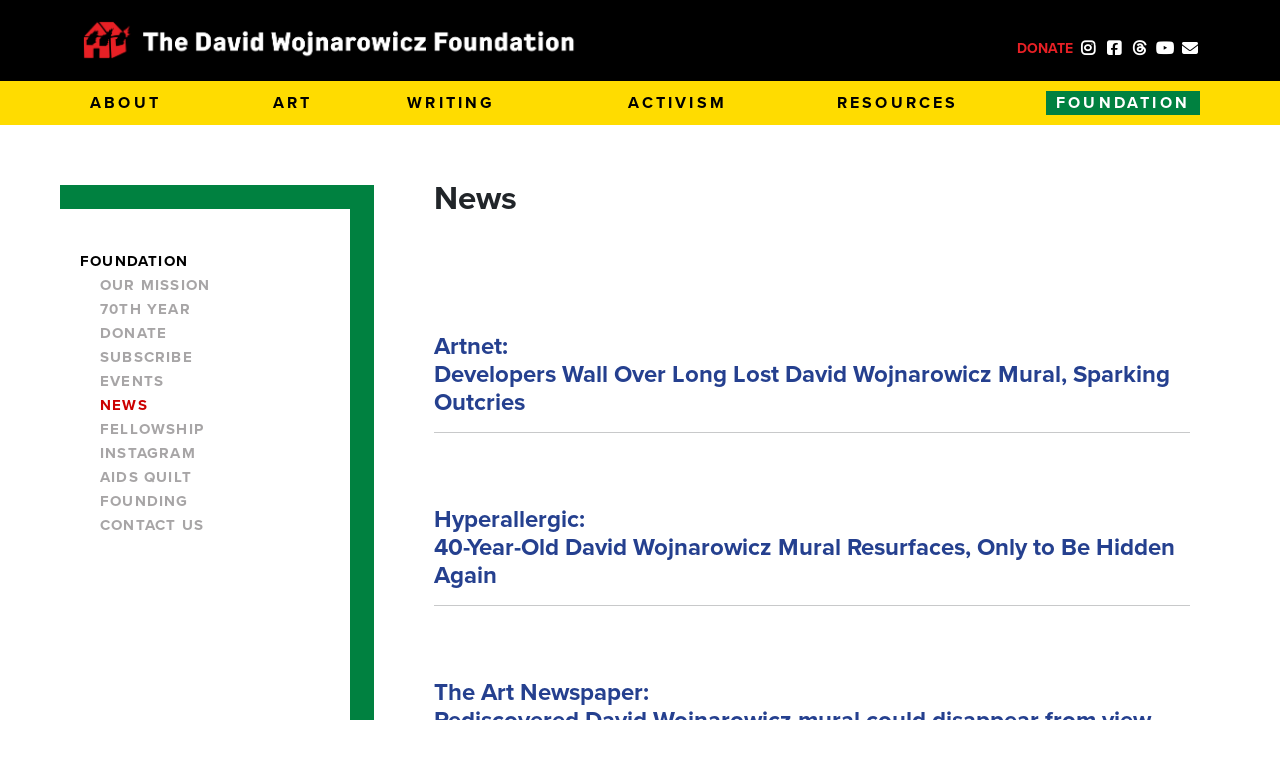

--- FILE ---
content_type: text/html; charset=UTF-8
request_url: https://wojfound.org/foundation/news/
body_size: 11899
content:
<!DOCTYPE html>
<html lang="en-US">
    <head>
        <meta charset="UTF-8" />
        <meta name="viewport" content="width=device-width" />
        <link rel="apple-touch-icon" sizes="180x180" href="/apple-touch-icon.png">
        <link rel="icon" type="image/png" sizes="32x32" href="/favicon-32x32.png">
        <link rel="icon" type="image/png" sizes="16x16" href="/favicon-16x16.png">
        <link rel="manifest" href="/site.webmanifest">
        <link rel="mask-icon" href="/safari-pinned-tab.svg" color="#5bbad5">
        <meta name="msapplication-TileColor" content="#da532c">
        <meta name="theme-color" content="#ffffff">
                <title>News | The David Wojnarowicz Foundation</title>
<meta name='robots' content='max-image-preview:large' />
	<style>img:is([sizes="auto" i], [sizes^="auto," i]) { contain-intrinsic-size: 3000px 1500px }</style>
	<link rel='dns-prefetch' href='//cdn.jsdelivr.net' />
<link rel='dns-prefetch' href='//use.typekit.net' />
<link rel="alternate" type="application/rss+xml" title="The David Wojnarowicz Foundation &raquo; Feed" href="https://wojfound.org/feed/" />
<link rel="alternate" type="application/rss+xml" title="The David Wojnarowicz Foundation &raquo; Comments Feed" href="https://wojfound.org/comments/feed/" />
<script type="text/javascript">
/* <![CDATA[ */
window._wpemojiSettings = {"baseUrl":"https:\/\/s.w.org\/images\/core\/emoji\/16.0.1\/72x72\/","ext":".png","svgUrl":"https:\/\/s.w.org\/images\/core\/emoji\/16.0.1\/svg\/","svgExt":".svg","source":{"concatemoji":"https:\/\/wojfound.org\/wp-includes\/js\/wp-emoji-release.min.js?ver=6.8.3"}};
/*! This file is auto-generated */
!function(s,n){var o,i,e;function c(e){try{var t={supportTests:e,timestamp:(new Date).valueOf()};sessionStorage.setItem(o,JSON.stringify(t))}catch(e){}}function p(e,t,n){e.clearRect(0,0,e.canvas.width,e.canvas.height),e.fillText(t,0,0);var t=new Uint32Array(e.getImageData(0,0,e.canvas.width,e.canvas.height).data),a=(e.clearRect(0,0,e.canvas.width,e.canvas.height),e.fillText(n,0,0),new Uint32Array(e.getImageData(0,0,e.canvas.width,e.canvas.height).data));return t.every(function(e,t){return e===a[t]})}function u(e,t){e.clearRect(0,0,e.canvas.width,e.canvas.height),e.fillText(t,0,0);for(var n=e.getImageData(16,16,1,1),a=0;a<n.data.length;a++)if(0!==n.data[a])return!1;return!0}function f(e,t,n,a){switch(t){case"flag":return n(e,"\ud83c\udff3\ufe0f\u200d\u26a7\ufe0f","\ud83c\udff3\ufe0f\u200b\u26a7\ufe0f")?!1:!n(e,"\ud83c\udde8\ud83c\uddf6","\ud83c\udde8\u200b\ud83c\uddf6")&&!n(e,"\ud83c\udff4\udb40\udc67\udb40\udc62\udb40\udc65\udb40\udc6e\udb40\udc67\udb40\udc7f","\ud83c\udff4\u200b\udb40\udc67\u200b\udb40\udc62\u200b\udb40\udc65\u200b\udb40\udc6e\u200b\udb40\udc67\u200b\udb40\udc7f");case"emoji":return!a(e,"\ud83e\udedf")}return!1}function g(e,t,n,a){var r="undefined"!=typeof WorkerGlobalScope&&self instanceof WorkerGlobalScope?new OffscreenCanvas(300,150):s.createElement("canvas"),o=r.getContext("2d",{willReadFrequently:!0}),i=(o.textBaseline="top",o.font="600 32px Arial",{});return e.forEach(function(e){i[e]=t(o,e,n,a)}),i}function t(e){var t=s.createElement("script");t.src=e,t.defer=!0,s.head.appendChild(t)}"undefined"!=typeof Promise&&(o="wpEmojiSettingsSupports",i=["flag","emoji"],n.supports={everything:!0,everythingExceptFlag:!0},e=new Promise(function(e){s.addEventListener("DOMContentLoaded",e,{once:!0})}),new Promise(function(t){var n=function(){try{var e=JSON.parse(sessionStorage.getItem(o));if("object"==typeof e&&"number"==typeof e.timestamp&&(new Date).valueOf()<e.timestamp+604800&&"object"==typeof e.supportTests)return e.supportTests}catch(e){}return null}();if(!n){if("undefined"!=typeof Worker&&"undefined"!=typeof OffscreenCanvas&&"undefined"!=typeof URL&&URL.createObjectURL&&"undefined"!=typeof Blob)try{var e="postMessage("+g.toString()+"("+[JSON.stringify(i),f.toString(),p.toString(),u.toString()].join(",")+"));",a=new Blob([e],{type:"text/javascript"}),r=new Worker(URL.createObjectURL(a),{name:"wpTestEmojiSupports"});return void(r.onmessage=function(e){c(n=e.data),r.terminate(),t(n)})}catch(e){}c(n=g(i,f,p,u))}t(n)}).then(function(e){for(var t in e)n.supports[t]=e[t],n.supports.everything=n.supports.everything&&n.supports[t],"flag"!==t&&(n.supports.everythingExceptFlag=n.supports.everythingExceptFlag&&n.supports[t]);n.supports.everythingExceptFlag=n.supports.everythingExceptFlag&&!n.supports.flag,n.DOMReady=!1,n.readyCallback=function(){n.DOMReady=!0}}).then(function(){return e}).then(function(){var e;n.supports.everything||(n.readyCallback(),(e=n.source||{}).concatemoji?t(e.concatemoji):e.wpemoji&&e.twemoji&&(t(e.twemoji),t(e.wpemoji)))}))}((window,document),window._wpemojiSettings);
/* ]]> */
</script>
<link rel='stylesheet' id='sbi_styles-css' href='https://wojfound.org/wp-content/plugins/instagram-feed/css/sbi-styles.min.css?ver=6.5.1' type='text/css' media='all' />
<style id='wp-emoji-styles-inline-css' type='text/css'>

	img.wp-smiley, img.emoji {
		display: inline !important;
		border: none !important;
		box-shadow: none !important;
		height: 1em !important;
		width: 1em !important;
		margin: 0 0.07em !important;
		vertical-align: -0.1em !important;
		background: none !important;
		padding: 0 !important;
	}
</style>
<link rel='stylesheet' id='wp-block-library-css' href='https://wojfound.org/wp-includes/css/dist/block-library/style.min.css?ver=6.8.3' type='text/css' media='all' />
<style id='classic-theme-styles-inline-css' type='text/css'>
/*! This file is auto-generated */
.wp-block-button__link{color:#fff;background-color:#32373c;border-radius:9999px;box-shadow:none;text-decoration:none;padding:calc(.667em + 2px) calc(1.333em + 2px);font-size:1.125em}.wp-block-file__button{background:#32373c;color:#fff;text-decoration:none}
</style>
<style id='global-styles-inline-css' type='text/css'>
:root{--wp--preset--aspect-ratio--square: 1;--wp--preset--aspect-ratio--4-3: 4/3;--wp--preset--aspect-ratio--3-4: 3/4;--wp--preset--aspect-ratio--3-2: 3/2;--wp--preset--aspect-ratio--2-3: 2/3;--wp--preset--aspect-ratio--16-9: 16/9;--wp--preset--aspect-ratio--9-16: 9/16;--wp--preset--color--black: #000000;--wp--preset--color--cyan-bluish-gray: #abb8c3;--wp--preset--color--white: #ffffff;--wp--preset--color--pale-pink: #f78da7;--wp--preset--color--vivid-red: #cf2e2e;--wp--preset--color--luminous-vivid-orange: #ff6900;--wp--preset--color--luminous-vivid-amber: #fcb900;--wp--preset--color--light-green-cyan: #7bdcb5;--wp--preset--color--vivid-green-cyan: #00d084;--wp--preset--color--pale-cyan-blue: #8ed1fc;--wp--preset--color--vivid-cyan-blue: #0693e3;--wp--preset--color--vivid-purple: #9b51e0;--wp--preset--gradient--vivid-cyan-blue-to-vivid-purple: linear-gradient(135deg,rgba(6,147,227,1) 0%,rgb(155,81,224) 100%);--wp--preset--gradient--light-green-cyan-to-vivid-green-cyan: linear-gradient(135deg,rgb(122,220,180) 0%,rgb(0,208,130) 100%);--wp--preset--gradient--luminous-vivid-amber-to-luminous-vivid-orange: linear-gradient(135deg,rgba(252,185,0,1) 0%,rgba(255,105,0,1) 100%);--wp--preset--gradient--luminous-vivid-orange-to-vivid-red: linear-gradient(135deg,rgba(255,105,0,1) 0%,rgb(207,46,46) 100%);--wp--preset--gradient--very-light-gray-to-cyan-bluish-gray: linear-gradient(135deg,rgb(238,238,238) 0%,rgb(169,184,195) 100%);--wp--preset--gradient--cool-to-warm-spectrum: linear-gradient(135deg,rgb(74,234,220) 0%,rgb(151,120,209) 20%,rgb(207,42,186) 40%,rgb(238,44,130) 60%,rgb(251,105,98) 80%,rgb(254,248,76) 100%);--wp--preset--gradient--blush-light-purple: linear-gradient(135deg,rgb(255,206,236) 0%,rgb(152,150,240) 100%);--wp--preset--gradient--blush-bordeaux: linear-gradient(135deg,rgb(254,205,165) 0%,rgb(254,45,45) 50%,rgb(107,0,62) 100%);--wp--preset--gradient--luminous-dusk: linear-gradient(135deg,rgb(255,203,112) 0%,rgb(199,81,192) 50%,rgb(65,88,208) 100%);--wp--preset--gradient--pale-ocean: linear-gradient(135deg,rgb(255,245,203) 0%,rgb(182,227,212) 50%,rgb(51,167,181) 100%);--wp--preset--gradient--electric-grass: linear-gradient(135deg,rgb(202,248,128) 0%,rgb(113,206,126) 100%);--wp--preset--gradient--midnight: linear-gradient(135deg,rgb(2,3,129) 0%,rgb(40,116,252) 100%);--wp--preset--font-size--small: 13px;--wp--preset--font-size--medium: 20px;--wp--preset--font-size--large: 36px;--wp--preset--font-size--x-large: 42px;--wp--preset--spacing--20: 0.44rem;--wp--preset--spacing--30: 0.67rem;--wp--preset--spacing--40: 1rem;--wp--preset--spacing--50: 1.5rem;--wp--preset--spacing--60: 2.25rem;--wp--preset--spacing--70: 3.38rem;--wp--preset--spacing--80: 5.06rem;--wp--preset--shadow--natural: 6px 6px 9px rgba(0, 0, 0, 0.2);--wp--preset--shadow--deep: 12px 12px 50px rgba(0, 0, 0, 0.4);--wp--preset--shadow--sharp: 6px 6px 0px rgba(0, 0, 0, 0.2);--wp--preset--shadow--outlined: 6px 6px 0px -3px rgba(255, 255, 255, 1), 6px 6px rgba(0, 0, 0, 1);--wp--preset--shadow--crisp: 6px 6px 0px rgba(0, 0, 0, 1);}:where(.is-layout-flex){gap: 0.5em;}:where(.is-layout-grid){gap: 0.5em;}body .is-layout-flex{display: flex;}.is-layout-flex{flex-wrap: wrap;align-items: center;}.is-layout-flex > :is(*, div){margin: 0;}body .is-layout-grid{display: grid;}.is-layout-grid > :is(*, div){margin: 0;}:where(.wp-block-columns.is-layout-flex){gap: 2em;}:where(.wp-block-columns.is-layout-grid){gap: 2em;}:where(.wp-block-post-template.is-layout-flex){gap: 1.25em;}:where(.wp-block-post-template.is-layout-grid){gap: 1.25em;}.has-black-color{color: var(--wp--preset--color--black) !important;}.has-cyan-bluish-gray-color{color: var(--wp--preset--color--cyan-bluish-gray) !important;}.has-white-color{color: var(--wp--preset--color--white) !important;}.has-pale-pink-color{color: var(--wp--preset--color--pale-pink) !important;}.has-vivid-red-color{color: var(--wp--preset--color--vivid-red) !important;}.has-luminous-vivid-orange-color{color: var(--wp--preset--color--luminous-vivid-orange) !important;}.has-luminous-vivid-amber-color{color: var(--wp--preset--color--luminous-vivid-amber) !important;}.has-light-green-cyan-color{color: var(--wp--preset--color--light-green-cyan) !important;}.has-vivid-green-cyan-color{color: var(--wp--preset--color--vivid-green-cyan) !important;}.has-pale-cyan-blue-color{color: var(--wp--preset--color--pale-cyan-blue) !important;}.has-vivid-cyan-blue-color{color: var(--wp--preset--color--vivid-cyan-blue) !important;}.has-vivid-purple-color{color: var(--wp--preset--color--vivid-purple) !important;}.has-black-background-color{background-color: var(--wp--preset--color--black) !important;}.has-cyan-bluish-gray-background-color{background-color: var(--wp--preset--color--cyan-bluish-gray) !important;}.has-white-background-color{background-color: var(--wp--preset--color--white) !important;}.has-pale-pink-background-color{background-color: var(--wp--preset--color--pale-pink) !important;}.has-vivid-red-background-color{background-color: var(--wp--preset--color--vivid-red) !important;}.has-luminous-vivid-orange-background-color{background-color: var(--wp--preset--color--luminous-vivid-orange) !important;}.has-luminous-vivid-amber-background-color{background-color: var(--wp--preset--color--luminous-vivid-amber) !important;}.has-light-green-cyan-background-color{background-color: var(--wp--preset--color--light-green-cyan) !important;}.has-vivid-green-cyan-background-color{background-color: var(--wp--preset--color--vivid-green-cyan) !important;}.has-pale-cyan-blue-background-color{background-color: var(--wp--preset--color--pale-cyan-blue) !important;}.has-vivid-cyan-blue-background-color{background-color: var(--wp--preset--color--vivid-cyan-blue) !important;}.has-vivid-purple-background-color{background-color: var(--wp--preset--color--vivid-purple) !important;}.has-black-border-color{border-color: var(--wp--preset--color--black) !important;}.has-cyan-bluish-gray-border-color{border-color: var(--wp--preset--color--cyan-bluish-gray) !important;}.has-white-border-color{border-color: var(--wp--preset--color--white) !important;}.has-pale-pink-border-color{border-color: var(--wp--preset--color--pale-pink) !important;}.has-vivid-red-border-color{border-color: var(--wp--preset--color--vivid-red) !important;}.has-luminous-vivid-orange-border-color{border-color: var(--wp--preset--color--luminous-vivid-orange) !important;}.has-luminous-vivid-amber-border-color{border-color: var(--wp--preset--color--luminous-vivid-amber) !important;}.has-light-green-cyan-border-color{border-color: var(--wp--preset--color--light-green-cyan) !important;}.has-vivid-green-cyan-border-color{border-color: var(--wp--preset--color--vivid-green-cyan) !important;}.has-pale-cyan-blue-border-color{border-color: var(--wp--preset--color--pale-cyan-blue) !important;}.has-vivid-cyan-blue-border-color{border-color: var(--wp--preset--color--vivid-cyan-blue) !important;}.has-vivid-purple-border-color{border-color: var(--wp--preset--color--vivid-purple) !important;}.has-vivid-cyan-blue-to-vivid-purple-gradient-background{background: var(--wp--preset--gradient--vivid-cyan-blue-to-vivid-purple) !important;}.has-light-green-cyan-to-vivid-green-cyan-gradient-background{background: var(--wp--preset--gradient--light-green-cyan-to-vivid-green-cyan) !important;}.has-luminous-vivid-amber-to-luminous-vivid-orange-gradient-background{background: var(--wp--preset--gradient--luminous-vivid-amber-to-luminous-vivid-orange) !important;}.has-luminous-vivid-orange-to-vivid-red-gradient-background{background: var(--wp--preset--gradient--luminous-vivid-orange-to-vivid-red) !important;}.has-very-light-gray-to-cyan-bluish-gray-gradient-background{background: var(--wp--preset--gradient--very-light-gray-to-cyan-bluish-gray) !important;}.has-cool-to-warm-spectrum-gradient-background{background: var(--wp--preset--gradient--cool-to-warm-spectrum) !important;}.has-blush-light-purple-gradient-background{background: var(--wp--preset--gradient--blush-light-purple) !important;}.has-blush-bordeaux-gradient-background{background: var(--wp--preset--gradient--blush-bordeaux) !important;}.has-luminous-dusk-gradient-background{background: var(--wp--preset--gradient--luminous-dusk) !important;}.has-pale-ocean-gradient-background{background: var(--wp--preset--gradient--pale-ocean) !important;}.has-electric-grass-gradient-background{background: var(--wp--preset--gradient--electric-grass) !important;}.has-midnight-gradient-background{background: var(--wp--preset--gradient--midnight) !important;}.has-small-font-size{font-size: var(--wp--preset--font-size--small) !important;}.has-medium-font-size{font-size: var(--wp--preset--font-size--medium) !important;}.has-large-font-size{font-size: var(--wp--preset--font-size--large) !important;}.has-x-large-font-size{font-size: var(--wp--preset--font-size--x-large) !important;}
:where(.wp-block-post-template.is-layout-flex){gap: 1.25em;}:where(.wp-block-post-template.is-layout-grid){gap: 1.25em;}
:where(.wp-block-columns.is-layout-flex){gap: 2em;}:where(.wp-block-columns.is-layout-grid){gap: 2em;}
:root :where(.wp-block-pullquote){font-size: 1.5em;line-height: 1.6;}
</style>
<link rel='stylesheet' id='blankslate-style-css' href='https://wojfound.org/wp-content/themes/woj/style.css?ver=6.8.3' type='text/css' media='all' />
<link rel='stylesheet' id='typekit-fonts-css' href='//use.typekit.net/ihj2sec.css?ver=6.8.3' type='text/css' media='all' />
<link rel='stylesheet' id='font-awesome-css' href='https://wojfound.org/wp-content/themes/woj/dist/fontawesome/css/all.min.css?ver=6.8.3' type='text/css' media='all' />
<link rel='stylesheet' id='font-awesome-svg-css' href='https://wojfound.org/wp-content/themes/woj/dist/fontawesome/css/svg-with-js.min.css?ver=6.8.3' type='text/css' media='all' />
<link rel='stylesheet' id='slick-css-css' href='//cdn.jsdelivr.net/npm/slick-carousel@1.8.1/slick/slick.css?ver=6.8.3' type='text/css' media='all' />
<link rel='stylesheet' id='slick-css-theme-css' href='//cdn.jsdelivr.net/npm/slick-carousel@1.8.1/slick/slick-theme.css?ver=6.8.3' type='text/css' media='all' />
<link rel='stylesheet' id='main-style-css' href='https://wojfound.org/wp-content/themes/woj/dist/css/main.css?ver=1758233461' type='text/css' media='all' />
<script type="text/javascript" src="https://wojfound.org/wp-includes/js/jquery/jquery.min.js?ver=3.7.1" id="jquery-core-js"></script>
<script type="text/javascript" src="https://wojfound.org/wp-includes/js/jquery/jquery-migrate.min.js?ver=3.4.1" id="jquery-migrate-js"></script>
<script type="text/javascript" src="https://wojfound.org/wp-content/plugins/flowpaper-lite-pdf-flipbook/assets/lity/lity.min.js" id="lity-js-js"></script>
<script type="text/javascript" src="//cdn.jsdelivr.net/npm/bootstrap@5.1.3/dist/js/bootstrap.bundle.min.js?ver=5.1.3" id="bootstrap-js-js"></script>
<script type="text/javascript" src="https://wojfound.org/wp-content/themes/woj/dist/fontawesome/js/all.min.js?ver=6" id="font-awesome-js-js"></script>
<script type="text/javascript" src="//cdn.jsdelivr.net/npm/slick-carousel@1.8.1/slick/slick.min.js?ver=1.8.1" id="slick-js-js"></script>
<script type="text/javascript" src="https://wojfound.org/wp-content/themes/woj/dist/js/search.js?ver=1758233463" id="search-js-js"></script>
<link rel="https://api.w.org/" href="https://wojfound.org/wp-json/" /><link rel="alternate" title="JSON" type="application/json" href="https://wojfound.org/wp-json/wp/v2/pages/3378" /><link rel="EditURI" type="application/rsd+xml" title="RSD" href="https://wojfound.org/xmlrpc.php?rsd" />
<link rel="canonical" href="https://wojfound.org/foundation/news/" />
<link rel='shortlink' href='https://wojfound.org/?p=3378' />
<link rel="alternate" title="oEmbed (JSON)" type="application/json+oembed" href="https://wojfound.org/wp-json/oembed/1.0/embed?url=https%3A%2F%2Fwojfound.org%2Ffoundation%2Fnews%2F" />
<link rel="alternate" title="oEmbed (XML)" type="text/xml+oembed" href="https://wojfound.org/wp-json/oembed/1.0/embed?url=https%3A%2F%2Fwojfound.org%2Ffoundation%2Fnews%2F&#038;format=xml" />

		<!-- GA Google Analytics @ https://m0n.co/ga -->
		<script async src="https://www.googletagmanager.com/gtag/js?id=G-66P557H74W"></script>
		<script>
			window.dataLayer = window.dataLayer || [];
			function gtag(){dataLayer.push(arguments);}
			gtag('js', new Date());
			gtag('config', 'G-66P557H74W');
		</script>

			<style type="text/css" id="wp-custom-css">
			#sticky-header #search-menu .menu-item.menu-item-3961 a, #header #search-menu .menu-item.menu-item-3961 a {
    font-size: 14px;
    text-transform: uppercase;
    color: #e82025;
    line-height: 1em;
    text-align: left;
}


#sb_instagram .sbi_photo img {
    height: auto;
}		</style>
		    </head>
    <body class="wp-singular page-template-default page page-id-3378 page-parent page-child parent-pageid-67 wp-embed-responsive wp-theme-woj">
        <a href="#content" class="skip-link screen-reader-text">Skip to the content</a>        <div id="wrapper" class="hfeed">
            <div class='modal fade' id="searchModal" data-bs-backdrop="true" data-bs-keyboard="true" tabindex="-1" aria-labelledby="searchModalLabel" aria-hidden="true">
                <div class="modal-dialog">
                    <div class="modal-content">
                        <div class="modal-body">
                            <button type="button" data-bs-dismiss="modal" aria-label="Close">
                                <i class="fas fa-times"></i>
                            </button>
                            <form role="search" method="get" class="search-form" action="https://wojfound.org/">
    <label>
        <span class="screen-reader-text">Search for:</span>
        <input type="search" class="search-field" placeholder="Search …" value="" name="s" autofocus>
    </label>
    <button type="submit" class="search-submit">
        <i class="fas fa-search"></i>
    </button>
</form>
                        </div>
                    </div>
                </div>
            </div>

            <header id="header" role="banner">
                <div class="container-xl">
                    <div class="row branding-row">
                        <div id="branding" class="col-8">
                            <div id="site-title" itemprop="publisher" itemscope itemtype="https://schema.org/Organization">
                                <a href="https://wojfound.org/" title="The David Wojnarowicz Foundation" rel="home" itemprop="url"><span itemprop="name">The David Wojnarowicz Foundation</span><img class="desktop" alt="Logo with Burning House" src ="https://wojfound.org/wp-content/themes/woj/images/logo.png" /><img class="mobile" alt="Logo with Burning House" src ="https://wojfound.org/wp-content/themes/woj/images/mobile-header-logo.png" /></a>                            </div>
                            <div id="site-description" itemprop="description"></div>
                        </div>
                        <nav id="search-menu" class="col-4" role="navigation" itemscope itemtype="https://schema.org/SiteNavigationElement">
                            <div class="menu-search-menu-container"><ul id="menu-search-menu" class="menu"><li id="menu-item-3961" class="menu-item menu-item-type-post_type menu-item-object-page menu-item-3961"><a href="https://wojfound.org/foundation/support-the-david-wojnarowicz-foundation/" itemprop="url"><span itemprop="name">Donate</span></a></li>
<li id="menu-item-14" class="search-icon menu-item menu-item-type-custom menu-item-object-custom menu-item-14"><a href="#" itemprop="url"><span itemprop="name">Search</span></a></li>
<li id="menu-item-17" class="instagram-icon menu-item menu-item-type-custom menu-item-object-custom menu-item-17"><a href="http://www.Instagram.com/WojFound" itemprop="url"><span itemprop="name">Instagram</span></a></li>
<li id="menu-item-16" class="facebook-icon menu-item menu-item-type-custom menu-item-object-custom menu-item-16"><a href="https://www.facebook.com/profile.php?id=100083606310825" itemprop="url"><span itemprop="name">Facebook</span></a></li>
<li id="menu-item-4352" class="threads-icon menu-item menu-item-type-custom menu-item-object-custom menu-item-4352"><a href="https://www.threads.net/@wojfound" itemprop="url"><span itemprop="name">Threads</span></a></li>
<li id="menu-item-4351" class="youtube-icon menu-item menu-item-type-custom menu-item-object-custom menu-item-4351"><a href="https://www.youtube.com/@wojfound/videos" itemprop="url"><span itemprop="name">Youtube</span></a></li>
<li id="menu-item-3770" class="mail-icon menu-item menu-item-type-custom menu-item-object-custom menu-item-3770"><a href="mailto:info@wojfound.org?bcc=wojfound@gmail.com&#038;Subject=Wojfound%20Website%20Query" itemprop="url"><span itemprop="name">Mail</span></a></li>
</ul></div>                        </nav>
                    </div>
                </div>
            </header>
                        <header id="sticky-header">
                <div class="nav-wrapper">
                    <div class="container-xl">
                        <div class="row">
                            <nav id="menu" role="navigation" itemscope itemtype="https://schema.org/SiteNavigationElement">
                                <div class="menu-main-menu-container"><ul id="menu-main-menu" class="menu"><li id="menu-item-8" class="menu-item menu-item-type-custom menu-item-object-custom menu-item-has-children menu-item-8"><a href="/about" itemprop="url"><span itemprop="name">About</span></a>
<ul class="sub-menu">
	<li id="menu-item-13" class="menu-item menu-item-type-post_type menu-item-object-page menu-item-13"><a href="https://wojfound.org/about/about/" itemprop="url"><span itemprop="name">David Wojnarowicz</span></a></li>
	<li id="menu-item-28" class="menu-item menu-item-type-post_type menu-item-object-page menu-item-28"><a href="https://wojfound.org/about/in-his-own-words/" itemprop="url"><span itemprop="name">In His Own Words</span></a></li>
	<li id="menu-item-3600" class="menu-item menu-item-type-custom menu-item-object-custom menu-item-3600"><a href="https://wojfound.org/biblio/wojnarowicz-fk-you-fggot-fker-2020/" itemprop="url"><span itemprop="name">Documentary Film</span></a></li>
	<li id="menu-item-4100" class="menu-item menu-item-type-custom menu-item-object-custom menu-item-4100"><a href="/donate-alias" itemprop="url"><span itemprop="name">Donate</span></a></li>
</ul>
</li>
<li id="menu-item-9" class="menu-item menu-item-type-custom menu-item-object-custom menu-item-has-children menu-item-9"><a href="/art" itemprop="url"><span itemprop="name">Art</span></a>
<ul class="sub-menu">
	<li id="menu-item-52" class="menu-item menu-item-type-post_type menu-item-object-page menu-item-52"><a href="https://wojfound.org/art/explore-art/" itemprop="url"><span itemprop="name">Explore Art</span></a></li>
</ul>
</li>
<li id="menu-item-10" class="menu-item menu-item-type-custom menu-item-object-custom menu-item-has-children menu-item-10"><a href="/writings" itemprop="url"><span itemprop="name">Writing</span></a>
<ul class="sub-menu">
	<li id="menu-item-50" class="menu-item menu-item-type-post_type menu-item-object-page menu-item-50"><a href="https://wojfound.org/writings/explore-writing/" itemprop="url"><span itemprop="name">Explore Writing</span></a></li>
</ul>
</li>
<li id="menu-item-3905" class="menu-item menu-item-type-custom menu-item-object-custom menu-item-has-children menu-item-3905"><a href="/activism/artist-writer-activist/" itemprop="url"><span itemprop="name">Activism</span></a>
<ul class="sub-menu">
	<li id="menu-item-3965" class="menu-item menu-item-type-post_type menu-item-object-page menu-item-3965"><a href="https://wojfound.org/activism/artist-writer-activist/" itemprop="url"><span itemprop="name">Artist, writer, activist.</span></a></li>
	<li id="menu-item-3903" class="menu-item menu-item-type-post_type menu-item-object-page menu-item-3903"><a href="https://wojfound.org/activism/on-activism/" itemprop="url"><span itemprop="name">Activist Quotes</span></a></li>
	<li id="menu-item-4047" class="menu-item menu-item-type-post_type menu-item-object-page menu-item-4047"><a href="https://wojfound.org/activism/activist-work/" itemprop="url"><span itemprop="name">Activist Acts</span></a></li>
	<li id="menu-item-4496" class="menu-item menu-item-type-post_type menu-item-object-page menu-item-4496"><a href="https://wojfound.org/share-davids-message/" itemprop="url"><span itemprop="name">Share David’s message</span></a></li>
</ul>
</li>
<li id="menu-item-11" class="menu-item menu-item-type-custom menu-item-object-custom menu-item-has-children menu-item-11"><a href="/scholarship" itemprop="url"><span itemprop="name">Resources</span></a>
<ul class="sub-menu">
	<li id="menu-item-49" class="menu-item menu-item-type-post_type menu-item-object-page menu-item-has-children menu-item-49"><a href="https://wojfound.org/scholarship/intro-scholarship/" itemprop="url"><span itemprop="name">Introduction</span></a>
	<ul class="sub-menu">
		<li id="menu-item-3656" class="menu-item menu-item-type-post_type menu-item-object-page menu-item-3656"><a href="https://wojfound.org/scholarship/intro-scholarship/ppow/" itemprop="url"><span itemprop="name">The Estate of David Wojnarowicz at P·P·O·W</span></a></li>
		<li id="menu-item-3657" class="menu-item menu-item-type-post_type menu-item-object-page menu-item-3657"><a href="https://wojfound.org/scholarship/intro-scholarship/moma/" itemprop="url"><span itemprop="name">The Museum of Modern Art Archives, Library, and Research Collections (ALRC)</span></a></li>
		<li id="menu-item-3655" class="menu-item menu-item-type-post_type menu-item-object-page menu-item-3655"><a href="https://wojfound.org/scholarship/intro-scholarship/the-whitney-museum-of-american-art-archives/" itemprop="url"><span itemprop="name">The Whitney Museum of American Art Archives</span></a></li>
		<li id="menu-item-3654" class="menu-item menu-item-type-post_type menu-item-object-page menu-item-3654"><a href="https://wojfound.org/scholarship/intro-scholarship/university-galleries/" itemprop="url"><span itemprop="name">University Galleries of Illinois State University</span></a></li>
		<li id="menu-item-3652" class="menu-item menu-item-type-post_type menu-item-object-page menu-item-3652"><a href="https://wojfound.org/scholarship/intro-scholarship/the-davidwojnarowicz-knowledge-base/" itemprop="url"><span itemprop="name">The David Wojnarowicz Knowledge Base</span></a></li>
		<li id="menu-item-3653" class="menu-item menu-item-type-post_type menu-item-object-page menu-item-3653"><a href="https://wojfound.org/scholarship/intro-scholarship/fales-library-special-collections-nyu/" itemprop="url"><span itemprop="name">The David Wojnarowicz Papers</span></a></li>
		<li id="menu-item-3651" class="menu-item menu-item-type-post_type menu-item-object-page menu-item-3651"><a href="https://wojfound.org/scholarship/intro-scholarship/open-access-theses-and-dissertations/" itemprop="url"><span itemprop="name">Open Access Theses and Dissertations</span></a></li>
	</ul>
</li>
	<li id="menu-item-3564" class="menu-item menu-item-type-post_type menu-item-object-page menu-item-has-children menu-item-3564"><a href="https://wojfound.org/scholarship/timeline/" itemprop="url"><span itemprop="name">TIMELINE</span></a>
	<ul class="sub-menu">
		<li id="menu-item-3565" class="menu-item menu-item-type-post_type menu-item-object-page menu-item-3565"><a href="https://wojfound.org/scholarship/timeline/1954-1973-childhood/" itemprop="url"><span itemprop="name">1954-1973—Childhood</span></a></li>
		<li id="menu-item-3566" class="menu-item menu-item-type-post_type menu-item-object-page menu-item-3566"><a href="https://wojfound.org/scholarship/timeline/1974-1978-poetry/" itemprop="url"><span itemprop="name">1974-1978—Early Writing</span></a></li>
		<li id="menu-item-3567" class="menu-item menu-item-type-post_type menu-item-object-page menu-item-3567"><a href="https://wojfound.org/scholarship/timeline/1979-81-photography/" itemprop="url"><span itemprop="name">1979-81—Early Images</span></a></li>
		<li id="menu-item-3568" class="menu-item menu-item-type-post_type menu-item-object-page menu-item-3568"><a href="https://wojfound.org/scholarship/timeline/1982-east-village/" itemprop="url"><span itemprop="name">1982—EAST VILLAGE</span></a></li>
		<li id="menu-item-3569" class="menu-item menu-item-type-post_type menu-item-object-page menu-item-3569"><a href="https://wojfound.org/scholarship/timeline/1983-national/" itemprop="url"><span itemprop="name">1983—NATIONAL</span></a></li>
		<li id="menu-item-3570" class="menu-item menu-item-type-post_type menu-item-object-page menu-item-3570"><a href="https://wojfound.org/scholarship/timeline/1984-international/" itemprop="url"><span itemprop="name">1984—INTERNATIONAL</span></a></li>
		<li id="menu-item-3571" class="menu-item menu-item-type-post_type menu-item-object-page menu-item-3571"><a href="https://wojfound.org/scholarship/timeline/1985-metamorphosis/" itemprop="url"><span itemprop="name">1985—METAMORPHOSIS</span></a></li>
		<li id="menu-item-3572" class="menu-item menu-item-type-post_type menu-item-object-page menu-item-3572"><a href="https://wojfound.org/scholarship/timeline/1986-history-paintings/" itemprop="url"><span itemprop="name">1986—HISTORY PAINTINGS</span></a></li>
		<li id="menu-item-3573" class="menu-item menu-item-type-post_type menu-item-object-page menu-item-3573"><a href="https://wojfound.org/scholarship/timeline/1987-aids-crisis/" itemprop="url"><span itemprop="name">1987—AIDS CRISIS</span></a></li>
		<li id="menu-item-3574" class="menu-item menu-item-type-post_type menu-item-object-page menu-item-3574"><a href="https://wojfound.org/scholarship/timeline/1988-activism/" itemprop="url"><span itemprop="name">1988—ACTIVISM</span></a></li>
		<li id="menu-item-3575" class="menu-item menu-item-type-post_type menu-item-object-page menu-item-3575"><a href="https://wojfound.org/scholarship/timeline/1989-censorship/" itemprop="url"><span itemprop="name">1989—CENSORSHIP</span></a></li>
		<li id="menu-item-3576" class="menu-item menu-item-type-post_type menu-item-object-page menu-item-3576"><a href="https://wojfound.org/scholarship/timeline/1990-mourning/" itemprop="url"><span itemprop="name">1990—MOURNING</span></a></li>
		<li id="menu-item-3577" class="menu-item menu-item-type-post_type menu-item-object-page menu-item-3577"><a href="https://wojfound.org/scholarship/timeline/1991-face-in-dirt/" itemprop="url"><span itemprop="name">1991—FACE IN DIRT</span></a></li>
		<li id="menu-item-3578" class="menu-item menu-item-type-post_type menu-item-object-page menu-item-3578"><a href="https://wojfound.org/scholarship/timeline/1992-political-funeral/" itemprop="url"><span itemprop="name">1992—POLITICAL FUNERAL</span></a></li>
	</ul>
</li>
	<li id="menu-item-2580" class="menu-item menu-item-type-post_type menu-item-object-page menu-item-2580"><a href="https://wojfound.org/scholarship/oral-history-2/" itemprop="url"><span itemprop="name">Oral History</span></a></li>
	<li id="menu-item-27" class="menu-item menu-item-type-post_type menu-item-object-page menu-item-27"><a href="https://wojfound.org/scholarship/collections/" itemprop="url"><span itemprop="name">Collections</span></a></li>
	<li id="menu-item-2349" class="menu-item menu-item-type-post_type menu-item-object-page menu-item-2349"><a href="https://wojfound.org/scholarship/exhibitions-1982-92/" itemprop="url"><span itemprop="name">Exhibitions</span></a></li>
	<li id="menu-item-51" class="menu-item menu-item-type-post_type menu-item-object-page menu-item-51"><a href="https://wojfound.org/scholarship/select-exhibitions/" itemprop="url"><span itemprop="name">Exhibition Archives</span></a></li>
	<li id="menu-item-54" class="menu-item menu-item-type-post_type menu-item-object-page menu-item-54"><a href="https://wojfound.org/scholarship/bibliography/" itemprop="url"><span itemprop="name">Bibliography</span></a></li>
	<li id="menu-item-3405" class="menu-item menu-item-type-post_type menu-item-object-page menu-item-3405"><a href="https://wojfound.org/scholarship/david-wojnarowicz-filmography/" itemprop="url"><span itemprop="name">Filmography</span></a></li>
	<li id="menu-item-4099" class="menu-item menu-item-type-custom menu-item-object-custom menu-item-4099"><a href="/donate-alias" itemprop="url"><span itemprop="name">Donate</span></a></li>
</ul>
</li>
<li id="menu-item-12" class="menu-item menu-item-type-custom menu-item-object-custom current-menu-ancestor current-menu-parent menu-item-has-children menu-item-12"><a href="/foundation" itemprop="url"><span itemprop="name">Foundation</span></a>
<ul class="sub-menu">
	<li id="menu-item-46" class="menu-item menu-item-type-post_type menu-item-object-page menu-item-46"><a href="https://wojfound.org/foundation/mission/" itemprop="url"><span itemprop="name">Our Mission</span></a></li>
	<li id="menu-item-4365" class="menu-item menu-item-type-post_type menu-item-object-page menu-item-4365"><a href="https://wojfound.org/celebrating-the-70th-anniversary-of-david-wojnarowiczs-birth/" itemprop="url"><span itemprop="name">70th Year</span></a></li>
	<li id="menu-item-3936" class="menu-item menu-item-type-post_type menu-item-object-page menu-item-3936"><a href="https://wojfound.org/foundation/support-the-david-wojnarowicz-foundation/" itemprop="url"><span itemprop="name">Donate</span></a></li>
	<li id="menu-item-43" class="menu-item menu-item-type-post_type menu-item-object-page menu-item-43"><a href="https://wojfound.org/foundation/subscribe/" itemprop="url"><span itemprop="name">Subscribe</span></a></li>
	<li id="menu-item-4156" class="menu-item menu-item-type-post_type menu-item-object-page menu-item-4156"><a href="https://wojfound.org/foundation/events/" itemprop="url"><span itemprop="name">Events</span></a></li>
	<li id="menu-item-3507" class="menu-item menu-item-type-post_type menu-item-object-page current-menu-item page_item page-item-3378 current_page_item menu-item-has-children menu-item-3507"><a href="https://wojfound.org/foundation/news/" aria-current="page" itemprop="url"><span itemprop="name">News</span></a>
	<ul class="sub-menu">
		<li id="menu-item-4712" class="menu-item menu-item-type-post_type menu-item-object-page menu-item-4712"><a href="https://wojfound.org/foundation/david-wojnarowicz-murals-found-in-louisville-kentucky/" itemprop="url"><span itemprop="name">David Wojnarowicz Murals Found in Louisville, Kentucky</span></a></li>
		<li id="menu-item-3760" class="menu-item menu-item-type-post_type menu-item-object-page menu-item-3760"><a href="https://wojfound.org/foundation/summer-2023/" itemprop="url"><span itemprop="name">Summer 2023 Newsletter</span></a></li>
		<li id="menu-item-3759" class="menu-item menu-item-type-post_type menu-item-object-page menu-item-3759"><a href="https://wojfound.org/foundation/spring-2023-newsletter/" itemprop="url"><span itemprop="name">Spring 2023 Newsletter</span></a></li>
		<li id="menu-item-3797" class="menu-item menu-item-type-post_type menu-item-object-page menu-item-3797"><a href="https://wojfound.org/foundation/news/wojnarowicz-film-work-made-available-to-public/" itemprop="url"><span itemprop="name">Wojnarowicz Film Work Made Available to Public</span></a></li>
		<li id="menu-item-3796" class="menu-item menu-item-type-post_type menu-item-object-page menu-item-3796"><a href="https://wojfound.org/foundation/news/wojnarowicz-foundation-oral-history-project-expands/" itemprop="url"><span itemprop="name">Wojnarowicz Foundation Oral History Project Expands</span></a></li>
		<li id="menu-item-3658" class="menu-item menu-item-type-post_type menu-item-object-page menu-item-3658"><a href="https://wojfound.org/foundation/news/news-the-wojnarowicz-foundation-announces-support-of-hetrick-martin-institute/" itemprop="url"><span itemprop="name">Wojnarowicz Foundation Announces Support of Hetrick-Martin Institute</span></a></li>
		<li id="menu-item-3659" class="menu-item menu-item-type-post_type menu-item-object-page menu-item-3659"><a href="https://wojfound.org/foundation/news/news-inaugural-wojnarowicz-fellow-named/" itemprop="url"><span itemprop="name">Inaugural Wojnarowicz Fellow Named</span></a></li>
		<li id="menu-item-3660" class="menu-item menu-item-type-post_type menu-item-object-page menu-item-3660"><a href="https://wojfound.org/foundation/news/news-the-david-wojnarowicz-foundation-launches-oral-history-series/" itemprop="url"><span itemprop="name">The David Wojnarowicz Foundation Launches Oral History Series</span></a></li>
		<li id="menu-item-3661" class="menu-item menu-item-type-post_type menu-item-object-page menu-item-3661"><a href="https://wojfound.org/foundation/news/news-david-wojnarowicz-foundation-launch-announced/" itemprop="url"><span itemprop="name">David Wojnarowicz Foundation Launch Announced</span></a></li>
	</ul>
</li>
	<li id="menu-item-4110" class="menu-item menu-item-type-post_type menu-item-object-page menu-item-4110"><a href="https://wojfound.org/fellowship/" itemprop="url"><span itemprop="name">Fellowship</span></a></li>
	<li id="menu-item-749" class="menu-item menu-item-type-post_type menu-item-object-page menu-item-749"><a href="https://wojfound.org/foundation/instagram/" itemprop="url"><span itemprop="name">Instagram</span></a></li>
	<li id="menu-item-2255" class="menu-item menu-item-type-post_type menu-item-object-page menu-item-2255"><a href="https://wojfound.org/foundation/aids-memorial-quilt/" itemprop="url"><span itemprop="name">AIDS Quilt</span></a></li>
	<li id="menu-item-47" class="menu-item menu-item-type-post_type menu-item-object-page menu-item-47"><a href="https://wojfound.org/foundation/welcome/" itemprop="url"><span itemprop="name">Founding</span></a></li>
	<li id="menu-item-42" class="menu-item menu-item-type-post_type menu-item-object-page menu-item-42"><a href="https://wojfound.org/foundation/contact-us/" itemprop="url"><span itemprop="name">Contact Us</span></a></li>
</ul>
</li>
<li id="menu-item-4102" class="menu-item menu-item-type-custom menu-item-object-custom menu-item-4102"><a href="/donate-alias" itemprop="url"><span itemprop="name">Donate</span></a></li>
<i class="fa-solid fa-caret-down"></i></ul></div>                            </nav>
                        </div>
                    </div>
                </div>
                <script>
                    (function($) {

                        // toggle mobile menu visibility

                        $(document).ready(function() {

                            $('#menu-main-menu .fa-caret-down').on('click', function(e) {
                                $('#menu-main-menu').toggleClass('closed');

                            });
                        });
                    })(jQuery);

                </script>
            </header>

            <div id="container" class="container-xl">
                <div class="row">
                    <aside id="sidebar" class="col-md-3" role="complementary">
    <div id="primary" class="widget-area">
        <ul class="xoxo">
            <li id="nav_menu-2" class="widget-container widget_nav_menu"><h3 class="widget-title">Sidebar Menu</h3><div class="menu-main-menu-container"><ul id="menu-main-menu-1" class="menu"><li class="menu-item menu-item-type-custom menu-item-object-custom menu-item-has-children menu-item-8"><a href="/about" itemprop="url">About</a>
<ul class="sub-menu">
	<li class="menu-item menu-item-type-post_type menu-item-object-page menu-item-13"><a href="https://wojfound.org/about/about/" itemprop="url">David Wojnarowicz</a></li>
	<li class="menu-item menu-item-type-post_type menu-item-object-page menu-item-28"><a href="https://wojfound.org/about/in-his-own-words/" itemprop="url">In His Own Words</a></li>
	<li class="menu-item menu-item-type-custom menu-item-object-custom menu-item-3600"><a href="https://wojfound.org/biblio/wojnarowicz-fk-you-fggot-fker-2020/" itemprop="url">Documentary Film</a></li>
	<li class="menu-item menu-item-type-custom menu-item-object-custom menu-item-4100"><a href="/donate-alias" itemprop="url">Donate</a></li>
</ul>
</li>
<li class="menu-item menu-item-type-custom menu-item-object-custom menu-item-has-children menu-item-9"><a href="/art" itemprop="url">Art</a>
<ul class="sub-menu">
	<li class="menu-item menu-item-type-post_type menu-item-object-page menu-item-52"><a href="https://wojfound.org/art/explore-art/" itemprop="url">Explore Art</a></li>
</ul>
</li>
<li class="menu-item menu-item-type-custom menu-item-object-custom menu-item-has-children menu-item-10"><a href="/writings" itemprop="url">Writing</a>
<ul class="sub-menu">
	<li class="menu-item menu-item-type-post_type menu-item-object-page menu-item-50"><a href="https://wojfound.org/writings/explore-writing/" itemprop="url">Explore Writing</a></li>
</ul>
</li>
<li class="menu-item menu-item-type-custom menu-item-object-custom menu-item-has-children menu-item-3905"><a href="/activism/artist-writer-activist/" itemprop="url">Activism</a>
<ul class="sub-menu">
	<li class="menu-item menu-item-type-post_type menu-item-object-page menu-item-3965"><a href="https://wojfound.org/activism/artist-writer-activist/" itemprop="url">Artist, writer, activist.</a></li>
	<li class="menu-item menu-item-type-post_type menu-item-object-page menu-item-3903"><a href="https://wojfound.org/activism/on-activism/" itemprop="url">Activist Quotes</a></li>
	<li class="menu-item menu-item-type-post_type menu-item-object-page menu-item-4047"><a href="https://wojfound.org/activism/activist-work/" itemprop="url">Activist Acts</a></li>
	<li class="menu-item menu-item-type-post_type menu-item-object-page menu-item-4496"><a href="https://wojfound.org/share-davids-message/" itemprop="url">Share David’s message</a></li>
</ul>
</li>
<li class="menu-item menu-item-type-custom menu-item-object-custom menu-item-has-children menu-item-11"><a href="/scholarship" itemprop="url">Resources</a>
<ul class="sub-menu">
	<li class="menu-item menu-item-type-post_type menu-item-object-page menu-item-has-children menu-item-49"><a href="https://wojfound.org/scholarship/intro-scholarship/" itemprop="url">Introduction</a>
	<ul class="sub-menu">
		<li class="menu-item menu-item-type-post_type menu-item-object-page menu-item-3656"><a href="https://wojfound.org/scholarship/intro-scholarship/ppow/" itemprop="url">The Estate of David Wojnarowicz at P·P·O·W</a></li>
		<li class="menu-item menu-item-type-post_type menu-item-object-page menu-item-3657"><a href="https://wojfound.org/scholarship/intro-scholarship/moma/" itemprop="url">The Museum of Modern Art Archives, Library, and Research Collections (ALRC)</a></li>
		<li class="menu-item menu-item-type-post_type menu-item-object-page menu-item-3655"><a href="https://wojfound.org/scholarship/intro-scholarship/the-whitney-museum-of-american-art-archives/" itemprop="url">The Whitney Museum of American Art Archives</a></li>
		<li class="menu-item menu-item-type-post_type menu-item-object-page menu-item-3654"><a href="https://wojfound.org/scholarship/intro-scholarship/university-galleries/" itemprop="url">University Galleries of Illinois State University</a></li>
		<li class="menu-item menu-item-type-post_type menu-item-object-page menu-item-3652"><a href="https://wojfound.org/scholarship/intro-scholarship/the-davidwojnarowicz-knowledge-base/" itemprop="url">The David Wojnarowicz Knowledge Base</a></li>
		<li class="menu-item menu-item-type-post_type menu-item-object-page menu-item-3653"><a href="https://wojfound.org/scholarship/intro-scholarship/fales-library-special-collections-nyu/" itemprop="url">The David Wojnarowicz Papers</a></li>
		<li class="menu-item menu-item-type-post_type menu-item-object-page menu-item-3651"><a href="https://wojfound.org/scholarship/intro-scholarship/open-access-theses-and-dissertations/" itemprop="url">Open Access Theses and Dissertations</a></li>
	</ul>
</li>
	<li class="menu-item menu-item-type-post_type menu-item-object-page menu-item-has-children menu-item-3564"><a href="https://wojfound.org/scholarship/timeline/" itemprop="url">TIMELINE</a>
	<ul class="sub-menu">
		<li class="menu-item menu-item-type-post_type menu-item-object-page menu-item-3565"><a href="https://wojfound.org/scholarship/timeline/1954-1973-childhood/" itemprop="url">1954-1973—Childhood</a></li>
		<li class="menu-item menu-item-type-post_type menu-item-object-page menu-item-3566"><a href="https://wojfound.org/scholarship/timeline/1974-1978-poetry/" itemprop="url">1974-1978—Early Writing</a></li>
		<li class="menu-item menu-item-type-post_type menu-item-object-page menu-item-3567"><a href="https://wojfound.org/scholarship/timeline/1979-81-photography/" itemprop="url">1979-81—Early Images</a></li>
		<li class="menu-item menu-item-type-post_type menu-item-object-page menu-item-3568"><a href="https://wojfound.org/scholarship/timeline/1982-east-village/" itemprop="url">1982—EAST VILLAGE</a></li>
		<li class="menu-item menu-item-type-post_type menu-item-object-page menu-item-3569"><a href="https://wojfound.org/scholarship/timeline/1983-national/" itemprop="url">1983—NATIONAL</a></li>
		<li class="menu-item menu-item-type-post_type menu-item-object-page menu-item-3570"><a href="https://wojfound.org/scholarship/timeline/1984-international/" itemprop="url">1984—INTERNATIONAL</a></li>
		<li class="menu-item menu-item-type-post_type menu-item-object-page menu-item-3571"><a href="https://wojfound.org/scholarship/timeline/1985-metamorphosis/" itemprop="url">1985—METAMORPHOSIS</a></li>
		<li class="menu-item menu-item-type-post_type menu-item-object-page menu-item-3572"><a href="https://wojfound.org/scholarship/timeline/1986-history-paintings/" itemprop="url">1986—HISTORY PAINTINGS</a></li>
		<li class="menu-item menu-item-type-post_type menu-item-object-page menu-item-3573"><a href="https://wojfound.org/scholarship/timeline/1987-aids-crisis/" itemprop="url">1987—AIDS CRISIS</a></li>
		<li class="menu-item menu-item-type-post_type menu-item-object-page menu-item-3574"><a href="https://wojfound.org/scholarship/timeline/1988-activism/" itemprop="url">1988—ACTIVISM</a></li>
		<li class="menu-item menu-item-type-post_type menu-item-object-page menu-item-3575"><a href="https://wojfound.org/scholarship/timeline/1989-censorship/" itemprop="url">1989—CENSORSHIP</a></li>
		<li class="menu-item menu-item-type-post_type menu-item-object-page menu-item-3576"><a href="https://wojfound.org/scholarship/timeline/1990-mourning/" itemprop="url">1990—MOURNING</a></li>
		<li class="menu-item menu-item-type-post_type menu-item-object-page menu-item-3577"><a href="https://wojfound.org/scholarship/timeline/1991-face-in-dirt/" itemprop="url">1991—FACE IN DIRT</a></li>
		<li class="menu-item menu-item-type-post_type menu-item-object-page menu-item-3578"><a href="https://wojfound.org/scholarship/timeline/1992-political-funeral/" itemprop="url">1992—POLITICAL FUNERAL</a></li>
	</ul>
</li>
	<li class="menu-item menu-item-type-post_type menu-item-object-page menu-item-2580"><a href="https://wojfound.org/scholarship/oral-history-2/" itemprop="url">Oral History</a></li>
	<li class="menu-item menu-item-type-post_type menu-item-object-page menu-item-27"><a href="https://wojfound.org/scholarship/collections/" itemprop="url">Collections</a></li>
	<li class="menu-item menu-item-type-post_type menu-item-object-page menu-item-2349"><a href="https://wojfound.org/scholarship/exhibitions-1982-92/" itemprop="url">Exhibitions</a></li>
	<li class="menu-item menu-item-type-post_type menu-item-object-page menu-item-51"><a href="https://wojfound.org/scholarship/select-exhibitions/" itemprop="url">Exhibition Archives</a></li>
	<li class="menu-item menu-item-type-post_type menu-item-object-page menu-item-54"><a href="https://wojfound.org/scholarship/bibliography/" itemprop="url">Bibliography</a></li>
	<li class="menu-item menu-item-type-post_type menu-item-object-page menu-item-3405"><a href="https://wojfound.org/scholarship/david-wojnarowicz-filmography/" itemprop="url">Filmography</a></li>
	<li class="menu-item menu-item-type-custom menu-item-object-custom menu-item-4099"><a href="/donate-alias" itemprop="url">Donate</a></li>
</ul>
</li>
<li class="menu-item menu-item-type-custom menu-item-object-custom current-menu-ancestor current-menu-parent menu-item-has-children menu-item-12"><a href="/foundation" itemprop="url">Foundation</a>
<ul class="sub-menu">
	<li class="menu-item menu-item-type-post_type menu-item-object-page menu-item-46"><a href="https://wojfound.org/foundation/mission/" itemprop="url">Our Mission</a></li>
	<li class="menu-item menu-item-type-post_type menu-item-object-page menu-item-4365"><a href="https://wojfound.org/celebrating-the-70th-anniversary-of-david-wojnarowiczs-birth/" itemprop="url">70th Year</a></li>
	<li class="menu-item menu-item-type-post_type menu-item-object-page menu-item-3936"><a href="https://wojfound.org/foundation/support-the-david-wojnarowicz-foundation/" itemprop="url">Donate</a></li>
	<li class="menu-item menu-item-type-post_type menu-item-object-page menu-item-43"><a href="https://wojfound.org/foundation/subscribe/" itemprop="url">Subscribe</a></li>
	<li class="menu-item menu-item-type-post_type menu-item-object-page menu-item-4156"><a href="https://wojfound.org/foundation/events/" itemprop="url">Events</a></li>
	<li class="menu-item menu-item-type-post_type menu-item-object-page current-menu-item page_item page-item-3378 current_page_item menu-item-has-children menu-item-3507"><a href="https://wojfound.org/foundation/news/" aria-current="page" itemprop="url">News</a>
	<ul class="sub-menu">
		<li class="menu-item menu-item-type-post_type menu-item-object-page menu-item-4712"><a href="https://wojfound.org/foundation/david-wojnarowicz-murals-found-in-louisville-kentucky/" itemprop="url">David Wojnarowicz Murals Found in Louisville, Kentucky</a></li>
		<li class="menu-item menu-item-type-post_type menu-item-object-page menu-item-3760"><a href="https://wojfound.org/foundation/summer-2023/" itemprop="url">Summer 2023 Newsletter</a></li>
		<li class="menu-item menu-item-type-post_type menu-item-object-page menu-item-3759"><a href="https://wojfound.org/foundation/spring-2023-newsletter/" itemprop="url">Spring 2023 Newsletter</a></li>
		<li class="menu-item menu-item-type-post_type menu-item-object-page menu-item-3797"><a href="https://wojfound.org/foundation/news/wojnarowicz-film-work-made-available-to-public/" itemprop="url">Wojnarowicz Film Work Made Available to Public</a></li>
		<li class="menu-item menu-item-type-post_type menu-item-object-page menu-item-3796"><a href="https://wojfound.org/foundation/news/wojnarowicz-foundation-oral-history-project-expands/" itemprop="url">Wojnarowicz Foundation Oral History Project Expands</a></li>
		<li class="menu-item menu-item-type-post_type menu-item-object-page menu-item-3658"><a href="https://wojfound.org/foundation/news/news-the-wojnarowicz-foundation-announces-support-of-hetrick-martin-institute/" itemprop="url">Wojnarowicz Foundation Announces Support of Hetrick-Martin Institute</a></li>
		<li class="menu-item menu-item-type-post_type menu-item-object-page menu-item-3659"><a href="https://wojfound.org/foundation/news/news-inaugural-wojnarowicz-fellow-named/" itemprop="url">Inaugural Wojnarowicz Fellow Named</a></li>
		<li class="menu-item menu-item-type-post_type menu-item-object-page menu-item-3660"><a href="https://wojfound.org/foundation/news/news-the-david-wojnarowicz-foundation-launches-oral-history-series/" itemprop="url">The David Wojnarowicz Foundation Launches Oral History Series</a></li>
		<li class="menu-item menu-item-type-post_type menu-item-object-page menu-item-3661"><a href="https://wojfound.org/foundation/news/news-david-wojnarowicz-foundation-launch-announced/" itemprop="url">David Wojnarowicz Foundation Launch Announced</a></li>
	</ul>
</li>
	<li class="menu-item menu-item-type-post_type menu-item-object-page menu-item-4110"><a href="https://wojfound.org/fellowship/" itemprop="url">Fellowship</a></li>
	<li class="menu-item menu-item-type-post_type menu-item-object-page menu-item-749"><a href="https://wojfound.org/foundation/instagram/" itemprop="url">Instagram</a></li>
	<li class="menu-item menu-item-type-post_type menu-item-object-page menu-item-2255"><a href="https://wojfound.org/foundation/aids-memorial-quilt/" itemprop="url">AIDS Quilt</a></li>
	<li class="menu-item menu-item-type-post_type menu-item-object-page menu-item-47"><a href="https://wojfound.org/foundation/welcome/" itemprop="url">Founding</a></li>
	<li class="menu-item menu-item-type-post_type menu-item-object-page menu-item-42"><a href="https://wojfound.org/foundation/contact-us/" itemprop="url">Contact Us</a></li>
</ul>
</li>
<li class="menu-item menu-item-type-custom menu-item-object-custom menu-item-4102"><a href="/donate-alias" itemprop="url">Donate</a></li>
</ul></div></li>        </ul>
    </div>
        </aside>
    <main id="content" class="col-md-9"class="col-md-9" role="main">
            <header class="header">
            <h1 class="entry-title" itemprop="name">News</h1>         </header>
        <article id="post-3378" class="post-3378 page type-page status-publish hentry">
            <div class="entry-content" itemprop="mainContentOfPage">
                            <div id="text-block_2f1dad0673ba5d1371a2aea5ca09b99a" class="row text">
    <div id="mw-content-text" class="mw-content-ltr" dir="ltr" lang="en" style="font-weight: 900 !important; font-size: 1.5em !important; text-decoration: none !important;">
<h4><strong><span style="text-decoration: none !important;"><span id="Fales_Collection--Public_Art_Fund_Archive" class="mw-headline"><br />
<a class="external text" style="text-decoration: none;" href="https://news.artnet.com/art-world/david-wojnarowicz-mural-emerges-2676804" target="new"><br />
Artnet: <br />Developers Wall Over Long Lost David Wojnarowicz Mural, Sparking Outcries<br />
</a></span></span></strong></h4>
<hr />
<div id="mw-content-text" class="mw-content-ltr" dir="ltr" lang="en" style="font-weight: 900 !important; font-size: 1.5em !important; text-decoration: none !important;">
<h4><strong><span style="text-decoration: none !important;"><span id="Fales_Collection--Public_Art_Fund_Archive" class="mw-headline"><br />
<a class="external text" style="text-decoration: none;" href="https://hyperallergic.com/1034063/a-40-year-old-wojnarowicz-mural-resurfaces-only-to-be-hidden-again/"  target="new"><br />
Hyperallergic: <br />40-Year-Old David Wojnarowicz Mural Resurfaces, Only to Be Hidden Again<br />
</a></span></span></strong></h4>
<hr />
<div id="mw-content-text" class="mw-content-ltr" dir="ltr" lang="en" style="font-weight: 900 !important; font-size: 1.5em !important; text-decoration: none !important;">
<h4><strong><span style="text-decoration: none !important;"><span id="Fales_Collection--Public_Art_Fund_Archive" class="mw-headline"><br />
<a class="external text" style="text-decoration: none;" href="https://www.theartnewspaper.com/2025/08/14/david-wojnarowicz-mural-louisville-kentucky-developer/" target="new"><br />
The Art Newspaper: <br />Rediscovered David Wojnarowicz mural could disappear from view again </p>
<p></a></span></span></strong></h4>
<hr />
<div id="mw-content-text" class="mw-content-ltr" dir="ltr" lang="en" style="font-weight: 900 !important; font-size: 1.5em !important; text-decoration: none !important;">
<h4><strong><span style="text-decoration: none !important;"><span id="Fales_Collection--Public_Art_Fund_Archive" class="mw-headline"><br />
<a class="external text" style="text-decoration: none;" href="https://wojfound.org/foundation/david-wojnarowicz-murals-found-in-louisville-kentucky/"><br />
David Wojnarowicz Murals Found in Louisville, Kentucky </p>
<p></a></span></span></strong></h4>
<hr />
<div id="mw-content-text" class="mw-content-ltr" dir="ltr" lang="en" style="font-weight: 900 !important; font-size: 1.5em !important; text-decoration: none !important;">
<h4><strong><span style="text-decoration: none !important;"><span id="Fales_Collection--Public_Art_Fund_Archive" class="mw-headline"><br />
<a class="external text" style="text-decoration: none;" href="https://hyperallergic.com/950673/nyc-aids-memorial-celebrates-david-wojnarowicz-70th-birthday/"><br />
Hyperallergic: <br />NYC AIDS Memorial Celebrates David Wojnarowicz’s 70th Birthday<br />
</a></span></span></strong></h4>
<hr />
<div id="mw-content-text" class="mw-content-ltr" dir="ltr" lang="en" style="font-weight: 900 !important; font-size: 1.5em !important; text-decoration: none !important;">
<h4><strong><span style="text-decoration: none !important;"><span id="Fales_Collection--Public_Art_Fund_Archive" class="mw-headline"><br />
<a class="external text" style="text-decoration: none;" href="https://www.theartnewspaper.com/2024/09/12/david-wojnarowicz-70th-birthday-celebrations-new-york-city"><br />
The Art Newspaper: <br />New York City Celebrates David Wojnarowicz&#8217;s 70th Birthday<br />
</a></span></span></strong></h4>
<hr />
<div id="mw-content-text" class="mw-content-ltr" dir="ltr" lang="en" style="font-weight: 900 !important; font-size: 1.5em !important; text-decoration: none !important;">
<h4><strong><span style="text-decoration: none !important;"><span id="Fales_Collection--Public_Art_Fund_Archive" class="mw-headline"><br />
<a class="external text" style="text-decoration: none;" href="https://www.family.style/culture/david-wojnarowicz-70th-birthday-reading"><br />
Family Style: <br />In David Wojnarowicz’s Words: A reading commemorates the late artist and activist on what would have been his 70th birthday<br />
</a></span></span></strong></h4>
<hr />
<div id="mw-content-text" class="mw-content-ltr" dir="ltr" lang="en" style="font-weight: 900 !important; font-size: 1.5em !important; text-decoration: none !important;">
<h4><strong><span style="text-decoration: none !important;"><span id="Fales_Collection--Public_Art_Fund_Archive" class="mw-headline"><br />
<a class="external text" style="text-decoration: none;" href="/david-wojnarowicz-70th-birthday-celebrations-sent/"><br />
David Wojnarowicz 70th Birthday Celebrations<br />
</a></span></span></strong></h4>
<hr />
<div id="mw-content-text" class="mw-content-ltr" dir="ltr" lang="en" style="font-weight: 900 !important; font-size: 1.5em !important; text-decoration: none !important;">
<h4><strong><span style="text-decoration: none !important;"><span id="Fales_Collection--Public_Art_Fund_Archive" class="mw-headline"><br />
<a class="external text" style="text-decoration: none;" href="/summer-2024-newsletter/" target="_blank" rel="nofollow noopener"><br />
Summer 2024 Newsletter<br />
</a></span></span></strong></h4>
<hr />
<div id="mw-content-text" class="mw-content-ltr" dir="ltr" lang="en" style="font-weight: 900 !important; font-size: 1.5em !important; text-decoration: none !important;">
<h4><strong><span style="text-decoration: none !important;"><span id="Fales_Collection--Public_Art_Fund_Archive" class="mw-headline"><br />
<a class="external text" style="text-decoration: none;" href="/winter-2024-newsletter/" target="_blank" rel="nofollow noopener"><br />
Winter 2024 Newsletter<br />
</a></span></span></strong></h4>
<hr />
<div id="mw-content-text" class="mw-content-ltr" dir="ltr" lang="en" style="font-weight: 900 !important; font-size: 1.5em !important; text-decoration: none !important;">
<h4><strong><span style="text-decoration: none !important;"><span id="Fales_Collection--Public_Art_Fund_Archive" class="mw-headline"><br />
<a class="external text" style="text-decoration: none;" href="/fall-2023-newsletter/" target="_blank" rel="nofollow noopener"><br />
Fall 2023 Newsletter<br />
</a></span></span></strong></h4>
<hr />
<div id="mw-content-text" class="mw-content-ltr" dir="ltr" lang="en" style="font-weight: 900 !important; font-size: 1.5em !important; text-decoration: none !important;">
<h4><strong><span style="text-decoration: none !important;"><span id="Fales_Collection--Public_Art_Fund_Archive" class="mw-headline"><br />
<a class="external text" style="text-decoration: none;" href="/wojnarowicz-film-work-made-available-to-public/" target="_blank" rel="nofollow noopener"><br />
Wojnarowicz Film Work Made Available to Public<br />
</a></span></span></strong></h4>
<hr />
<div id="mw-content-text" class="mw-content-ltr" dir="ltr" lang="en" style="font-weight: 900 !important; font-size: 1.5em !important; text-decoration: none !important;">
<h4><strong><span style="text-decoration: none !important;"><span id="Fales_Collection--Public_Art_Fund_Archive" class="mw-headline"><br />
<a class="external text" style="text-decoration: none;" href="/wojnarowicz-foundation-oral-history-project-expands/" target="_blank" rel="nofollow noopener"><br />
Wojnarowicz Foundation Oral History Project Expands<br />
</a></span></span></strong></h4>
<hr />
<div id="mw-content-text" class="mw-content-ltr" dir="ltr" lang="en" style="font-weight: 900 !important; font-size: 1.5em !important; text-decoration: none !important;">
<h4><strong><span style="text-decoration: none !important;"><span id="Fales_Collection--Public_Art_Fund_Archive" class="mw-headline"><br />
<a class="external text" style="text-decoration: none;" href="/foundation/summer-2023/" target="_blank" rel="nofollow noopener"><br />
Summer 2023 Newsletter<br />
</a></span></span></strong></h4>
<hr />
<h4><strong><span style="text-decoration: none !important;"><span id="Fales_Collection--Public_Art_Fund_Archive" class="mw-headline"><br />
<a class="external text" style="text-decoration: none;" href="/foundation/spring-2023-newsletter/" target="_blank" rel="nofollow noopener"><br />
Spring 2023 Newsletter<br />
</a></span></span></strong></h4>
<hr />
<h4><strong><span style="text-decoration: none !important;"><span id="Fales_Collection--Public_Art_Fund_Archive" class="mw-headline"><br />
<a class="external text" style="text-decoration: none;" href="/news-the-wojnarowicz-foundation-announces-support-of-hetrick-martin-institute/" target="_blank" rel="nofollow noopener"><br />
Wojnarowicz Foundation Announces Support of Hetrick-Martin Institute<br />
</a></span></span></strong></h4>
<hr />
<h4><strong><span style="text-decoration: none !important;"><span id="Fales_Collection--Public_Art_Fund_Archive" class="mw-headline"><br />
<a class="external text" style="text-decoration: none;" href="/news-inaugural-wojnarowicz-fellow-named" target="_blank" rel="nofollow noopener"><br />
Inaugural Wojnarowicz Fellow Named<br />
</a></span></span></strong></h4>
<hr />
<h4><strong><span style="text-decoration: none !important;"><span id="Fales_Collection--Public_Art_Fund_Archive" class="mw-headline"><br />
<a class="external text" style="text-decoration: none;" href="/news-the-david-wojnarowicz-foundation-launches-oral-history-series" target="_blank" rel="nofollow noopener"><br />
The David Wojnarowicz Foundation Launches Oral History Series<br />
</a></span></span></strong></h4>
<hr />
<h4><strong><span style="text-decoration: none !important;"><span id="Fales_Collection--Public_Art_Fund_Archive" class="mw-headline"><br />
<a class="external text" style="text-decoration: none;" href="/news-david-wojnarowicz-foundation-launch-announced/" target="_blank" rel="nofollow noopener"><br />
The David Wojnarowicz Foundation Launch Announced<br />
</a></span></span></strong></h4>
<hr />
</div>
</div>
</div>
</div>
</div>
</div>
</div>
</div>
                <div class="entry-links"></div>
            </div>
        </article>
    </main>
                    </div><!-- .row -->
                    </div><!-- .container -->
        <footer id="footer" class="container-xl" role="contentinfo">
            <div class="row">
                <div class="col col-md-6 col-lg-7">
                    <div class="row">
                        <div class="col-lg-7 col-md-7 logo-col">
                            <a href="/" rel="Link to Home"><img alt="Logo with Burning House" src ="https://wojfound.org/wp-content/themes/woj/images/footerlogo.png" /></a>
                        </div>
                        <div class="col-lg-4 col-md-5 menu-col">
                            <nav id="footer-main-menu" class="col" role="navigation" itemscope itemtype="https://schema.org/SiteNavigationElement">
                                <div class="menu-main-menu-container"><ul id="menu-main-menu-2" class="menu"><li class="menu-item menu-item-type-custom menu-item-object-custom menu-item-has-children menu-item-8"><a href="/about" itemprop="url"><span itemprop="name">About</span></a>
<ul class="sub-menu">
	<li class="menu-item menu-item-type-post_type menu-item-object-page menu-item-13"><a href="https://wojfound.org/about/about/" itemprop="url"><span itemprop="name">David Wojnarowicz</span></a></li>
	<li class="menu-item menu-item-type-post_type menu-item-object-page menu-item-28"><a href="https://wojfound.org/about/in-his-own-words/" itemprop="url"><span itemprop="name">In His Own Words</span></a></li>
	<li class="menu-item menu-item-type-custom menu-item-object-custom menu-item-3600"><a href="https://wojfound.org/biblio/wojnarowicz-fk-you-fggot-fker-2020/" itemprop="url"><span itemprop="name">Documentary Film</span></a></li>
	<li class="menu-item menu-item-type-custom menu-item-object-custom menu-item-4100"><a href="/donate-alias" itemprop="url"><span itemprop="name">Donate</span></a></li>
</ul>
</li>
<li class="menu-item menu-item-type-custom menu-item-object-custom menu-item-has-children menu-item-9"><a href="/art" itemprop="url"><span itemprop="name">Art</span></a>
<ul class="sub-menu">
	<li class="menu-item menu-item-type-post_type menu-item-object-page menu-item-52"><a href="https://wojfound.org/art/explore-art/" itemprop="url"><span itemprop="name">Explore Art</span></a></li>
</ul>
</li>
<li class="menu-item menu-item-type-custom menu-item-object-custom menu-item-has-children menu-item-10"><a href="/writings" itemprop="url"><span itemprop="name">Writing</span></a>
<ul class="sub-menu">
	<li class="menu-item menu-item-type-post_type menu-item-object-page menu-item-50"><a href="https://wojfound.org/writings/explore-writing/" itemprop="url"><span itemprop="name">Explore Writing</span></a></li>
</ul>
</li>
<li class="menu-item menu-item-type-custom menu-item-object-custom menu-item-has-children menu-item-3905"><a href="/activism/artist-writer-activist/" itemprop="url"><span itemprop="name">Activism</span></a>
<ul class="sub-menu">
	<li class="menu-item menu-item-type-post_type menu-item-object-page menu-item-3965"><a href="https://wojfound.org/activism/artist-writer-activist/" itemprop="url"><span itemprop="name">Artist, writer, activist.</span></a></li>
	<li class="menu-item menu-item-type-post_type menu-item-object-page menu-item-3903"><a href="https://wojfound.org/activism/on-activism/" itemprop="url"><span itemprop="name">Activist Quotes</span></a></li>
	<li class="menu-item menu-item-type-post_type menu-item-object-page menu-item-4047"><a href="https://wojfound.org/activism/activist-work/" itemprop="url"><span itemprop="name">Activist Acts</span></a></li>
	<li class="menu-item menu-item-type-post_type menu-item-object-page menu-item-4496"><a href="https://wojfound.org/share-davids-message/" itemprop="url"><span itemprop="name">Share David’s message</span></a></li>
</ul>
</li>
<li class="menu-item menu-item-type-custom menu-item-object-custom menu-item-has-children menu-item-11"><a href="/scholarship" itemprop="url"><span itemprop="name">Resources</span></a>
<ul class="sub-menu">
	<li class="menu-item menu-item-type-post_type menu-item-object-page menu-item-has-children menu-item-49"><a href="https://wojfound.org/scholarship/intro-scholarship/" itemprop="url"><span itemprop="name">Introduction</span></a>
	<ul class="sub-menu">
		<li class="menu-item menu-item-type-post_type menu-item-object-page menu-item-3656"><a href="https://wojfound.org/scholarship/intro-scholarship/ppow/" itemprop="url"><span itemprop="name">The Estate of David Wojnarowicz at P·P·O·W</span></a></li>
		<li class="menu-item menu-item-type-post_type menu-item-object-page menu-item-3657"><a href="https://wojfound.org/scholarship/intro-scholarship/moma/" itemprop="url"><span itemprop="name">The Museum of Modern Art Archives, Library, and Research Collections (ALRC)</span></a></li>
		<li class="menu-item menu-item-type-post_type menu-item-object-page menu-item-3655"><a href="https://wojfound.org/scholarship/intro-scholarship/the-whitney-museum-of-american-art-archives/" itemprop="url"><span itemprop="name">The Whitney Museum of American Art Archives</span></a></li>
		<li class="menu-item menu-item-type-post_type menu-item-object-page menu-item-3654"><a href="https://wojfound.org/scholarship/intro-scholarship/university-galleries/" itemprop="url"><span itemprop="name">University Galleries of Illinois State University</span></a></li>
		<li class="menu-item menu-item-type-post_type menu-item-object-page menu-item-3652"><a href="https://wojfound.org/scholarship/intro-scholarship/the-davidwojnarowicz-knowledge-base/" itemprop="url"><span itemprop="name">The David Wojnarowicz Knowledge Base</span></a></li>
		<li class="menu-item menu-item-type-post_type menu-item-object-page menu-item-3653"><a href="https://wojfound.org/scholarship/intro-scholarship/fales-library-special-collections-nyu/" itemprop="url"><span itemprop="name">The David Wojnarowicz Papers</span></a></li>
		<li class="menu-item menu-item-type-post_type menu-item-object-page menu-item-3651"><a href="https://wojfound.org/scholarship/intro-scholarship/open-access-theses-and-dissertations/" itemprop="url"><span itemprop="name">Open Access Theses and Dissertations</span></a></li>
	</ul>
</li>
	<li class="menu-item menu-item-type-post_type menu-item-object-page menu-item-has-children menu-item-3564"><a href="https://wojfound.org/scholarship/timeline/" itemprop="url"><span itemprop="name">TIMELINE</span></a>
	<ul class="sub-menu">
		<li class="menu-item menu-item-type-post_type menu-item-object-page menu-item-3565"><a href="https://wojfound.org/scholarship/timeline/1954-1973-childhood/" itemprop="url"><span itemprop="name">1954-1973—Childhood</span></a></li>
		<li class="menu-item menu-item-type-post_type menu-item-object-page menu-item-3566"><a href="https://wojfound.org/scholarship/timeline/1974-1978-poetry/" itemprop="url"><span itemprop="name">1974-1978—Early Writing</span></a></li>
		<li class="menu-item menu-item-type-post_type menu-item-object-page menu-item-3567"><a href="https://wojfound.org/scholarship/timeline/1979-81-photography/" itemprop="url"><span itemprop="name">1979-81—Early Images</span></a></li>
		<li class="menu-item menu-item-type-post_type menu-item-object-page menu-item-3568"><a href="https://wojfound.org/scholarship/timeline/1982-east-village/" itemprop="url"><span itemprop="name">1982—EAST VILLAGE</span></a></li>
		<li class="menu-item menu-item-type-post_type menu-item-object-page menu-item-3569"><a href="https://wojfound.org/scholarship/timeline/1983-national/" itemprop="url"><span itemprop="name">1983—NATIONAL</span></a></li>
		<li class="menu-item menu-item-type-post_type menu-item-object-page menu-item-3570"><a href="https://wojfound.org/scholarship/timeline/1984-international/" itemprop="url"><span itemprop="name">1984—INTERNATIONAL</span></a></li>
		<li class="menu-item menu-item-type-post_type menu-item-object-page menu-item-3571"><a href="https://wojfound.org/scholarship/timeline/1985-metamorphosis/" itemprop="url"><span itemprop="name">1985—METAMORPHOSIS</span></a></li>
		<li class="menu-item menu-item-type-post_type menu-item-object-page menu-item-3572"><a href="https://wojfound.org/scholarship/timeline/1986-history-paintings/" itemprop="url"><span itemprop="name">1986—HISTORY PAINTINGS</span></a></li>
		<li class="menu-item menu-item-type-post_type menu-item-object-page menu-item-3573"><a href="https://wojfound.org/scholarship/timeline/1987-aids-crisis/" itemprop="url"><span itemprop="name">1987—AIDS CRISIS</span></a></li>
		<li class="menu-item menu-item-type-post_type menu-item-object-page menu-item-3574"><a href="https://wojfound.org/scholarship/timeline/1988-activism/" itemprop="url"><span itemprop="name">1988—ACTIVISM</span></a></li>
		<li class="menu-item menu-item-type-post_type menu-item-object-page menu-item-3575"><a href="https://wojfound.org/scholarship/timeline/1989-censorship/" itemprop="url"><span itemprop="name">1989—CENSORSHIP</span></a></li>
		<li class="menu-item menu-item-type-post_type menu-item-object-page menu-item-3576"><a href="https://wojfound.org/scholarship/timeline/1990-mourning/" itemprop="url"><span itemprop="name">1990—MOURNING</span></a></li>
		<li class="menu-item menu-item-type-post_type menu-item-object-page menu-item-3577"><a href="https://wojfound.org/scholarship/timeline/1991-face-in-dirt/" itemprop="url"><span itemprop="name">1991—FACE IN DIRT</span></a></li>
		<li class="menu-item menu-item-type-post_type menu-item-object-page menu-item-3578"><a href="https://wojfound.org/scholarship/timeline/1992-political-funeral/" itemprop="url"><span itemprop="name">1992—POLITICAL FUNERAL</span></a></li>
	</ul>
</li>
	<li class="menu-item menu-item-type-post_type menu-item-object-page menu-item-2580"><a href="https://wojfound.org/scholarship/oral-history-2/" itemprop="url"><span itemprop="name">Oral History</span></a></li>
	<li class="menu-item menu-item-type-post_type menu-item-object-page menu-item-27"><a href="https://wojfound.org/scholarship/collections/" itemprop="url"><span itemprop="name">Collections</span></a></li>
	<li class="menu-item menu-item-type-post_type menu-item-object-page menu-item-2349"><a href="https://wojfound.org/scholarship/exhibitions-1982-92/" itemprop="url"><span itemprop="name">Exhibitions</span></a></li>
	<li class="menu-item menu-item-type-post_type menu-item-object-page menu-item-51"><a href="https://wojfound.org/scholarship/select-exhibitions/" itemprop="url"><span itemprop="name">Exhibition Archives</span></a></li>
	<li class="menu-item menu-item-type-post_type menu-item-object-page menu-item-54"><a href="https://wojfound.org/scholarship/bibliography/" itemprop="url"><span itemprop="name">Bibliography</span></a></li>
	<li class="menu-item menu-item-type-post_type menu-item-object-page menu-item-3405"><a href="https://wojfound.org/scholarship/david-wojnarowicz-filmography/" itemprop="url"><span itemprop="name">Filmography</span></a></li>
	<li class="menu-item menu-item-type-custom menu-item-object-custom menu-item-4099"><a href="/donate-alias" itemprop="url"><span itemprop="name">Donate</span></a></li>
</ul>
</li>
<li class="menu-item menu-item-type-custom menu-item-object-custom current-menu-ancestor current-menu-parent menu-item-has-children menu-item-12"><a href="/foundation" itemprop="url"><span itemprop="name">Foundation</span></a>
<ul class="sub-menu">
	<li class="menu-item menu-item-type-post_type menu-item-object-page menu-item-46"><a href="https://wojfound.org/foundation/mission/" itemprop="url"><span itemprop="name">Our Mission</span></a></li>
	<li class="menu-item menu-item-type-post_type menu-item-object-page menu-item-4365"><a href="https://wojfound.org/celebrating-the-70th-anniversary-of-david-wojnarowiczs-birth/" itemprop="url"><span itemprop="name">70th Year</span></a></li>
	<li class="menu-item menu-item-type-post_type menu-item-object-page menu-item-3936"><a href="https://wojfound.org/foundation/support-the-david-wojnarowicz-foundation/" itemprop="url"><span itemprop="name">Donate</span></a></li>
	<li class="menu-item menu-item-type-post_type menu-item-object-page menu-item-43"><a href="https://wojfound.org/foundation/subscribe/" itemprop="url"><span itemprop="name">Subscribe</span></a></li>
	<li class="menu-item menu-item-type-post_type menu-item-object-page menu-item-4156"><a href="https://wojfound.org/foundation/events/" itemprop="url"><span itemprop="name">Events</span></a></li>
	<li class="menu-item menu-item-type-post_type menu-item-object-page current-menu-item page_item page-item-3378 current_page_item menu-item-has-children menu-item-3507"><a href="https://wojfound.org/foundation/news/" aria-current="page" itemprop="url"><span itemprop="name">News</span></a>
	<ul class="sub-menu">
		<li class="menu-item menu-item-type-post_type menu-item-object-page menu-item-4712"><a href="https://wojfound.org/foundation/david-wojnarowicz-murals-found-in-louisville-kentucky/" itemprop="url"><span itemprop="name">David Wojnarowicz Murals Found in Louisville, Kentucky</span></a></li>
		<li class="menu-item menu-item-type-post_type menu-item-object-page menu-item-3760"><a href="https://wojfound.org/foundation/summer-2023/" itemprop="url"><span itemprop="name">Summer 2023 Newsletter</span></a></li>
		<li class="menu-item menu-item-type-post_type menu-item-object-page menu-item-3759"><a href="https://wojfound.org/foundation/spring-2023-newsletter/" itemprop="url"><span itemprop="name">Spring 2023 Newsletter</span></a></li>
		<li class="menu-item menu-item-type-post_type menu-item-object-page menu-item-3797"><a href="https://wojfound.org/foundation/news/wojnarowicz-film-work-made-available-to-public/" itemprop="url"><span itemprop="name">Wojnarowicz Film Work Made Available to Public</span></a></li>
		<li class="menu-item menu-item-type-post_type menu-item-object-page menu-item-3796"><a href="https://wojfound.org/foundation/news/wojnarowicz-foundation-oral-history-project-expands/" itemprop="url"><span itemprop="name">Wojnarowicz Foundation Oral History Project Expands</span></a></li>
		<li class="menu-item menu-item-type-post_type menu-item-object-page menu-item-3658"><a href="https://wojfound.org/foundation/news/news-the-wojnarowicz-foundation-announces-support-of-hetrick-martin-institute/" itemprop="url"><span itemprop="name">Wojnarowicz Foundation Announces Support of Hetrick-Martin Institute</span></a></li>
		<li class="menu-item menu-item-type-post_type menu-item-object-page menu-item-3659"><a href="https://wojfound.org/foundation/news/news-inaugural-wojnarowicz-fellow-named/" itemprop="url"><span itemprop="name">Inaugural Wojnarowicz Fellow Named</span></a></li>
		<li class="menu-item menu-item-type-post_type menu-item-object-page menu-item-3660"><a href="https://wojfound.org/foundation/news/news-the-david-wojnarowicz-foundation-launches-oral-history-series/" itemprop="url"><span itemprop="name">The David Wojnarowicz Foundation Launches Oral History Series</span></a></li>
		<li class="menu-item menu-item-type-post_type menu-item-object-page menu-item-3661"><a href="https://wojfound.org/foundation/news/news-david-wojnarowicz-foundation-launch-announced/" itemprop="url"><span itemprop="name">David Wojnarowicz Foundation Launch Announced</span></a></li>
	</ul>
</li>
	<li class="menu-item menu-item-type-post_type menu-item-object-page menu-item-4110"><a href="https://wojfound.org/fellowship/" itemprop="url"><span itemprop="name">Fellowship</span></a></li>
	<li class="menu-item menu-item-type-post_type menu-item-object-page menu-item-749"><a href="https://wojfound.org/foundation/instagram/" itemprop="url"><span itemprop="name">Instagram</span></a></li>
	<li class="menu-item menu-item-type-post_type menu-item-object-page menu-item-2255"><a href="https://wojfound.org/foundation/aids-memorial-quilt/" itemprop="url"><span itemprop="name">AIDS Quilt</span></a></li>
	<li class="menu-item menu-item-type-post_type menu-item-object-page menu-item-47"><a href="https://wojfound.org/foundation/welcome/" itemprop="url"><span itemprop="name">Founding</span></a></li>
	<li class="menu-item menu-item-type-post_type menu-item-object-page menu-item-42"><a href="https://wojfound.org/foundation/contact-us/" itemprop="url"><span itemprop="name">Contact Us</span></a></li>
</ul>
</li>
<li class="menu-item menu-item-type-custom menu-item-object-custom menu-item-4102"><a href="/donate-alias" itemprop="url"><span itemprop="name">Donate</span></a></li>
</ul></div>                            </nav>
                        </div>
                    </div>
                </div>
                <div class="col col-md-6 col-lg-5 social-col">
                    <div class="row">
                        <nav id="footer-menu" class="col-lg-4 col-md-5" role="navigation" itemscope itemtype="https://schema.org/SiteNavigationElement">
                            <div class="menu-social-links-container"><ul id="menu-social-links" class="menu"><li id="menu-item-3960" class="menu-item menu-item-type-post_type menu-item-object-page menu-item-3960"><a href="https://wojfound.org/foundation/support-the-david-wojnarowicz-foundation/" itemprop="url"><span itemprop="name">Donate</span></a></li>
<li id="menu-item-20" class="instagram-icon menu-item menu-item-type-custom menu-item-object-custom menu-item-20"><a href="http://www.Instagram.com/WojFound" itemprop="url"><span itemprop="name">Instagram</span></a></li>
<li id="menu-item-19" class="facebook-icon menu-item menu-item-type-custom menu-item-object-custom menu-item-19"><a href="https://www.facebook.com/profile.php?id=100083606310825" itemprop="url"><span itemprop="name">Facebook</span></a></li>
<li id="menu-item-4354" class="threads-icon menu-item menu-item-type-custom menu-item-object-custom menu-item-4354"><a href="https://www.threads.net/@wojfound" itemprop="url"><span itemprop="name">Threads</span></a></li>
<li id="menu-item-4353" class="youtube-icon menu-item menu-item-type-custom menu-item-object-custom menu-item-4353"><a href="https://www.youtube.com/@wojfound/videos" itemprop="url"><span itemprop="name">Youtube</span></a></li>
<li id="menu-item-3769" class="mail-icon menu-item menu-item-type-custom menu-item-object-custom menu-item-3769"><a href="mailto:info@wojfound.org?bcc=wojfound@gmail.com&#038;Subject=Wojfound%20Website%20Query" itemprop="url"><span itemprop="name">Mail</span></a></li>
</ul></div>                        </nav>
                        <div class="col-lg-8 col-md-7 newsletter-wrapper">
                            <div class="newsletter">
                                <h6>Stay in touch</h6>
                                <p>Join our mailing list for updates.</p>
                                <button><a href="/subscribe-alias">Sign Up</a></a></button>
                            </div>
                            <div id="copyright">
                                <span>
                                    &copy; 2026 The David Wojnarowicz Foundation.<br>
                                    All artworks shown, including photographs, are copyrighted and are used with permission of the copyright holder. These images cannot be used or reproduced in any way without prior written permission of the copyright holder.
                                </span>
                            </div>
                        </div>
                    </div>
                </div>
            </div>
        </footer>
    </div>
    <script type="speculationrules">
{"prefetch":[{"source":"document","where":{"and":[{"href_matches":"\/*"},{"not":{"href_matches":["\/wp-*.php","\/wp-admin\/*","\/wp-content\/uploads\/*","\/wp-content\/*","\/wp-content\/plugins\/*","\/wp-content\/themes\/woj\/*","\/*\\?(.+)"]}},{"not":{"selector_matches":"a[rel~=\"nofollow\"]"}},{"not":{"selector_matches":".no-prefetch, .no-prefetch a"}}]},"eagerness":"conservative"}]}
</script>
<!-- Instagram Feed JS -->
<script type="text/javascript">
var sbiajaxurl = "https://wojfound.org/wp-admin/admin-ajax.php";
</script>
    <script>
    jQuery(document).ready(function($) {
    var deviceAgent = navigator.userAgent.toLowerCase();
    if (deviceAgent.match(/(iphone|ipod|ipad)/)) {
        $("html").addClass("ios");
    }
    if (navigator.userAgent.search("MSIE") >= 0) {
        $("html").addClass("ie");
    }
    else if (navigator.userAgent.search("Chrome") >= 0) {
        $("html").addClass("chrome");
    }
    else if (navigator.userAgent.search("Firefox") >= 0) {
        $("html").addClass("firefox");
    }
    else if (navigator.userAgent.search("Safari") >= 0 && navigator.userAgent.search("Chrome") < 0) {
        $("html").addClass("safari");
    }
    else if (navigator.userAgent.search("Opera") >= 0) {
        $("html").addClass("opera");
    }
    });
    </script>
        <script>(function(){function c(){var b=a.contentDocument||a.contentWindow.document;if(b){var d=b.createElement('script');d.innerHTML="window.__CF$cv$params={r:'9c7360251eeb4afc',t:'MTc2OTk2OTExMi4wMDAwMDA='};var a=document.createElement('script');a.nonce='';a.src='/cdn-cgi/challenge-platform/scripts/jsd/main.js';document.getElementsByTagName('head')[0].appendChild(a);";b.getElementsByTagName('head')[0].appendChild(d)}}if(document.body){var a=document.createElement('iframe');a.height=1;a.width=1;a.style.position='absolute';a.style.top=0;a.style.left=0;a.style.border='none';a.style.visibility='hidden';document.body.appendChild(a);if('loading'!==document.readyState)c();else if(window.addEventListener)document.addEventListener('DOMContentLoaded',c);else{var e=document.onreadystatechange||function(){};document.onreadystatechange=function(b){e(b);'loading'!==document.readyState&&(document.onreadystatechange=e,c())}}}})();</script></body>
</html>


--- FILE ---
content_type: application/javascript
request_url: https://wojfound.org/wp-content/themes/woj/dist/js/search.js?ver=1758233463
body_size: -193
content:
(function($) {

  $(document).ready(function() {
    // Set search modal trigger
    const searchLink = $('#menu-item-14')
    searchLink.attr({
      'data-bs-toggle': 'modal',
      'data-bs-target': '#searchModal'
    })
  });

})(jQuery);
